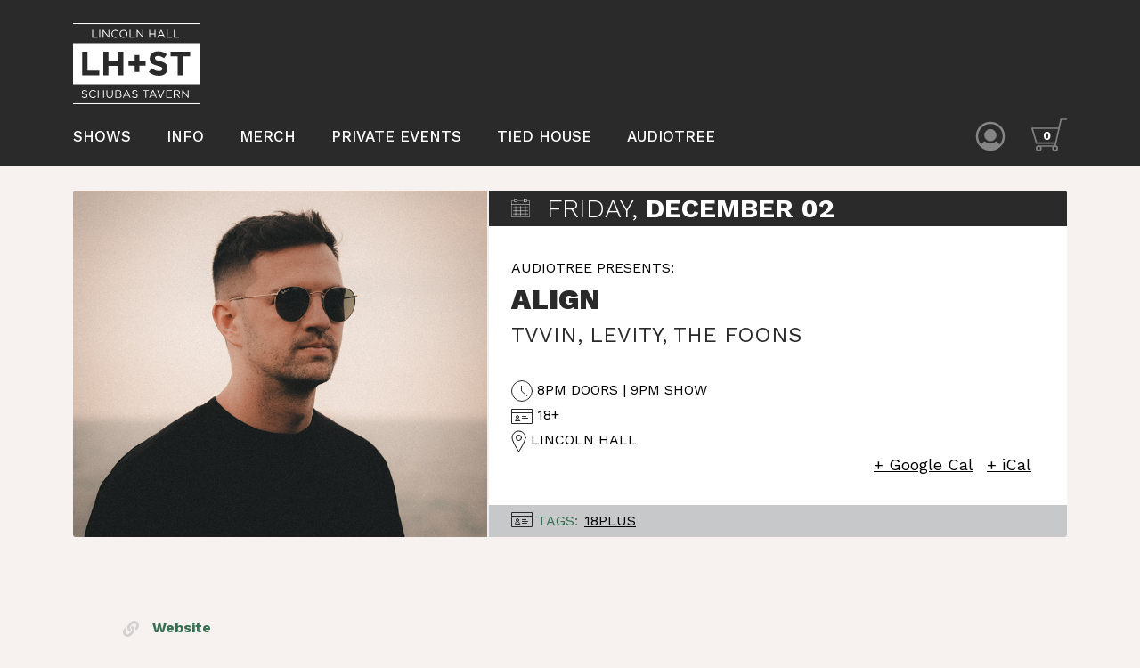

--- FILE ---
content_type: text/html; charset=UTF-8
request_url: https://lh-st.com/shows/12-02-2022-align/
body_size: 18252
content:
<!DOCTYPE html>
<html lang="en-US">
<head>
<meta charset="UTF-8" />
<meta name="viewport" content="width=device-width">
<title>12-02-2022 ALIGN - Schubas Tavern || Lincoln Hall</title>

<!-- The SEO Framework by Sybre Waaijer -->
<meta name="robots" content="max-snippet:-1,max-image-preview:large,max-video-preview:-1" />
<link rel="canonical" href="https://lh-st.com/shows/12-02-2022-align/" />
<meta property="og:type" content="article" />
<meta property="og:locale" content="en_US" />
<meta property="og:site_name" content="Schubas Tavern || Lincoln Hall" />
<meta property="og:title" content="12-02-2022 ALIGN" />
<meta property="og:url" content="https://lh-st.com/shows/12-02-2022-align/" />
<meta property="og:image" content="https://lh-st.com/wp-content/uploads/2022/08/12-02-2022-align.png" />
<meta property="og:image:width" content="800" />
<meta property="og:image:height" content="600" />
<meta property="article:published_time" content="2022-08-12T15:00:59+00:00" />
<meta property="article:modified_time" content="2022-11-30T18:33:57+00:00" />
<meta name="twitter:card" content="summary_large_image" />
<meta name="twitter:title" content="12-02-2022 ALIGN" />
<meta name="twitter:image" content="https://lh-st.com/wp-content/uploads/2022/08/12-02-2022-align.png" />
<script type="application/ld+json">{"@context":"https://schema.org","@graph":[{"@type":"WebSite","@id":"https://lh-st.com/#/schema/WebSite","url":"https://lh-st.com/","name":"Schubas Tavern || Lincoln Hall","inLanguage":"en-US","potentialAction":{"@type":"SearchAction","target":{"@type":"EntryPoint","urlTemplate":"https://lh-st.com/search/{search_term_string}/"},"query-input":"required name=search_term_string"},"publisher":{"@type":"Organization","@id":"https://lh-st.com/#/schema/Organization","name":"Schubas Tavern || Lincoln Hall","url":"https://lh-st.com/","logo":{"@type":"ImageObject","url":"https://lh-st.com/wp-content/uploads/2022/06/cropped-92D2D928-E2EE-41E6-B728-4562E1FACF95-1.jpeg","contentUrl":"https://lh-st.com/wp-content/uploads/2022/06/cropped-92D2D928-E2EE-41E6-B728-4562E1FACF95-1.jpeg","width":512,"height":512}}},{"@type":"WebPage","@id":"https://lh-st.com/shows/12-02-2022-align/","url":"https://lh-st.com/shows/12-02-2022-align/","name":"12-02-2022 ALIGN - Schubas Tavern || Lincoln Hall","inLanguage":"en-US","isPartOf":{"@id":"https://lh-st.com/#/schema/WebSite"},"breadcrumb":{"@type":"BreadcrumbList","@id":"https://lh-st.com/#/schema/BreadcrumbList","itemListElement":[{"@type":"ListItem","position":1,"item":"https://lh-st.com/","name":"Schubas Tavern || Lincoln Hall"},{"@type":"ListItem","position":2,"item":"https://lh-st.com/shows/","name":"Archives: Shows"},{"@type":"ListItem","position":3,"name":"12-02-2022 ALIGN"}]},"potentialAction":{"@type":"ReadAction","target":"https://lh-st.com/shows/12-02-2022-align/"},"datePublished":"2022-08-12T15:00:59+00:00","dateModified":"2022-11-30T18:33:57+00:00","author":{"@type":"Person","@id":"https://lh-st.com/#/schema/Person/63fda96554e66c05d0f5f76b3acee05f","name":"Connor Campbell"}}]}</script>
<!-- / The SEO Framework by Sybre Waaijer | 11.24ms meta | 0.23ms boot -->

<link rel="alternate" type="application/rss+xml" title="Schubas Tavern || Lincoln Hall &raquo; Feed" href="https://lh-st.com/feed/" />
<link rel="alternate" type="application/rss+xml" title="Schubas Tavern || Lincoln Hall &raquo; Comments Feed" href="https://lh-st.com/comments/feed/" />
<link rel="alternate" title="oEmbed (JSON)" type="application/json+oembed" href="https://lh-st.com/wp-json/oembed/1.0/embed?url=https%3A%2F%2Flh-st.com%2Fshows%2F12-02-2022-align%2F" />
<link rel="alternate" title="oEmbed (XML)" type="text/xml+oembed" href="https://lh-st.com/wp-json/oembed/1.0/embed?url=https%3A%2F%2Flh-st.com%2Fshows%2F12-02-2022-align%2F&#038;format=xml" />
<style id='wp-img-auto-sizes-contain-inline-css' type='text/css'>
img:is([sizes=auto i],[sizes^="auto," i]){contain-intrinsic-size:3000px 1500px}
/*# sourceURL=wp-img-auto-sizes-contain-inline-css */
</style>
<style id='wp-emoji-styles-inline-css' type='text/css'>

	img.wp-smiley, img.emoji {
		display: inline !important;
		border: none !important;
		box-shadow: none !important;
		height: 1em !important;
		width: 1em !important;
		margin: 0 0.07em !important;
		vertical-align: -0.1em !important;
		background: none !important;
		padding: 0 !important;
	}
/*# sourceURL=wp-emoji-styles-inline-css */
</style>
<link rel='stylesheet' id='wpda_wpdp_public-css' href='https://lh-st.com/wp-content/plugins/wp-data-access/public/../assets/css/wpda_public.css?ver=5.5.57' type='text/css' media='all' />
<link rel='stylesheet' id='blankslate-style-css' href='https://lh-st.com/wp-content/themes/tessera/style.css?ver=6.9' type='text/css' media='all' />
<script type="text/javascript" src="https://lh-st.com/wp-includes/js/jquery/jquery.min.js?ver=3.7.1" id="jquery-core-js"></script>
<script type="text/javascript" src="https://lh-st.com/wp-includes/js/jquery/jquery-migrate.min.js?ver=3.4.1" id="jquery-migrate-js"></script>
<script type="text/javascript" src="https://lh-st.com/wp-includes/js/underscore.min.js?ver=1.13.7" id="underscore-js"></script>
<script type="text/javascript" src="https://lh-st.com/wp-includes/js/backbone.min.js?ver=1.6.0" id="backbone-js"></script>
<script type="text/javascript" id="wp-api-request-js-extra">
/* <![CDATA[ */
var wpApiSettings = {"root":"https://lh-st.com/wp-json/","nonce":"b33f7be1e9","versionString":"wp/v2/"};
//# sourceURL=wp-api-request-js-extra
/* ]]> */
</script>
<script type="text/javascript" src="https://lh-st.com/wp-includes/js/api-request.min.js?ver=6.9" id="wp-api-request-js"></script>
<script type="text/javascript" src="https://lh-st.com/wp-includes/js/wp-api.min.js?ver=6.9" id="wp-api-js"></script>
<script type="text/javascript" id="wpda_rest_api-js-extra">
/* <![CDATA[ */
var wpdaApiSettings = {"path":"wpda"};
//# sourceURL=wpda_rest_api-js-extra
/* ]]> */
</script>
<script type="text/javascript" src="https://lh-st.com/wp-content/plugins/wp-data-access/public/../assets/js/wpda_rest_api.js?ver=5.5.57" id="wpda_rest_api-js"></script>
<link rel="https://api.w.org/" href="https://lh-st.com/wp-json/" /><link rel="alternate" title="JSON" type="application/json" href="https://lh-st.com/wp-json/wp/v2/shows/32666" /><link rel="EditURI" type="application/rsd+xml" title="RSD" href="https://lh-st.com/xmlrpc.php?rsd" />
<style type="text/css">.recentcomments a{display:inline !important;padding:0 !important;margin:0 !important;}</style><link rel="icon" href="https://lh-st.com/wp-content/uploads/2022/06/cropped-92D2D928-E2EE-41E6-B728-4562E1FACF95-1-32x32.jpeg" sizes="32x32" />
<link rel="icon" href="https://lh-st.com/wp-content/uploads/2022/06/cropped-92D2D928-E2EE-41E6-B728-4562E1FACF95-1-192x192.jpeg" sizes="192x192" />
<link rel="apple-touch-icon" href="https://lh-st.com/wp-content/uploads/2022/06/cropped-92D2D928-E2EE-41E6-B728-4562E1FACF95-1-180x180.jpeg" />
<meta name="msapplication-TileImage" content="https://lh-st.com/wp-content/uploads/2022/06/cropped-92D2D928-E2EE-41E6-B728-4562E1FACF95-1-270x270.jpeg" />
		<style type="text/css" id="wp-custom-css">
			 .home-ticker {
    color: white
}					</style>
		
<link rel="preconnect" href="https://fonts.googleapis.com">
<link rel="preconnect" href="https://fonts.gstatic.com" crossorigin>
<link href="https://fonts.googleapis.com/css2?family=Work+Sans:wght@100;300;400;500;600;700;900&display=swap" rel="stylesheet">

<!-- Tessera Includes -->
<!-- JQuery -->
<script type="text/javascript" src="https://cdnjs.cloudflare.com/ajax/libs/jquery/3.6.0/jquery.min.js"></script>
<!-- Popper -->
<script type="text/javascript" src="https://unpkg.com/@popperjs/core@2"></script> <!-- popper is required by tippy -->
<!-- Tippy -->
<script type="text/javascript" src="https://cdnjs.cloudflare.com/ajax/libs/tippy.js/2.5.4/tippy.all.min.js"></script>
<!-- Fuse -->
<script type="text/javascript" src="https://cdn.jsdelivr.net/npm/fuse.js/dist/fuse.js"></script>
<!-- Dateformat -->
<script type="text/javascript" src="https://cdn.jsdelivr.net/gh/phstc/jquery-dateFormat@master/dist/dateFormat.min.js"></script>
<!-- Ouical -->
<script type="text/javascript" src="https://tickets.lh-st.com/tessera/ouical.min.js?v=WNZtUbo_dUF6Dpkkve7iwDY2kGXbMQJTbjS8e4cZUGE"></script>
<!-- Bootstrap -->
<script type="text/javascript" src="https://cdn.jsdelivr.net/npm/bootstrap@5.1.3/dist/js/bootstrap.bundle.min.js" integrity="sha384-ka7Sk0Gln4gmtz2MlQnikT1wXgYsOg+OMhuP+IlRH9sENBO0LRn5q+8nbTov4+1p" crossorigin="anonymous"></script>
<link rel="stylesheet" href="https://cdn.jsdelivr.net/npm/bootstrap@5.1.3/dist/css/bootstrap.min.css" integrity="sha384-1BmE4kWBq78iYhFldvKuhfTAU6auU8tT94WrHftjDbrCEXSU1oBoqyl2QvZ6jIW3" crossorigin="anonymous">
<!-- SumoSelect   -->
<link rel="stylesheet" href="https://cdnjs.cloudflare.com/ajax/libs/jquery.sumoselect/3.0.2/sumoselect.css" crossorigin="anonymous" />
<script type="text/javascript" src="https://cdnjs.cloudflare.com/ajax/libs/jquery.sumoselect/3.0.2/jquery.sumoselect.min.js" crossorigin="anonymous" referrerpolicy="no-referrer"></script>
<!-- Bootstrap icons -->
<link rel="stylesheet" href="https://cdn.jsdelivr.net/npm/bootstrap-icons@1.6.1/font/bootstrap-icons.css">
<!-- Tessera SDK -->
<script type="text/javascript" src="https://tickets.lh-st.com/tessera/tessera-sdk.js?v=_kJu2O8aUq3pf__7Q_Qij16BrRb2YNoZpD1_mjpXQOY"></script>
<!-- Tessera UI -->
<link rel="stylesheet" href="https://tickets.lh-st.com/tessera/tessera-ui.css?v=-4L0ymy0Wqr9YAMVlwO_E72XZZtHT4Sf78P5rAjz8Yw" />
<script type="text/javascript" src="https://tickets.lh-st.com/tessera/tessera-ui.js?v=jXq6d-zLkRSTu6xjCeNA_LtgCpuh5gUalsTnElspfWY"></script>
<!-- End Tessera Includes -->
    
<!-- Theme CSS -->
<link rel='stylesheet' href='https://lh-st.com/wp-content/themes/tessera/css/swiper.min.css' type='text/css'/>
<link rel='stylesheet' href='https://lh-st.com/wp-content/themes/tessera/css/custom.css' type='text/css'/>

<!-- Custom JS -->
<script type="text/javascript" src="https://lh-st.com/wp-content/themes/tessera/js/merch.js"></script>  
<script type="text/javascript" src="https://lh-st.com/wp-content/themes/tessera/js/marquee.min.js"></script>  
<script type='text/javascript' src='https://lh-st.com/wp-content/themes/tessera/js/swiper.min.js'></script>
<script type='text/javascript' src='https://lh-st.com/wp-content/themes/tessera/js/custom.js'></script>

	<!-- Global site tag (gtag.js) - Google Analytics -->
	<script async src="https://www.googletagmanager.com/gtag/js?id=UA-3624119-1"></script>
	<script>
	  window.dataLayer = window.dataLayer || [];
	  function gtag(){dataLayer.push(arguments);}
	  gtag('js', new Date());

	  gtag('config', 'UA-3624119-1');
	</script>
  <!-- Facebook Pixel Code -->
  <script>
  !function(f,b,e,v,n,t,s)
  {if(f.fbq)return;n=f.fbq=function(){n.callMethod?
  n.callMethod.apply(n,arguments):n.queue.push(arguments)};
  if(!f._fbq)f._fbq=n;n.push=n;n.loaded=!0;n.version='2.0';
  n.queue=[];t=b.createElement(e);t.async=!0;
  t.src=v;s=b.getElementsByTagName(e)[0];
  s.parentNode.insertBefore(t,s)}(window,document,'script',
  'https://connect.facebook.net/en_US/fbevents.js');
  fbq('init', '971363360608632'); 
  fbq('track', 'PageView');
  </script>
  <noscript>
  <img height="1" width="1" 
  src="https://www.facebook.com/tr?id=971363360608632&ev=PageView&noscript=1"/>
  </noscript>
  <!-- End Facebook Pixel Code -->
	
</head>

<body class="wp-singular shows-template-default single single-shows postid-32666 wp-theme-tessera">

<!-- Header -->
<header id="sticky-header">
    <div class="container">  
        <nav class="navbar navbar-expand-md navbar-dark">
            <div class="row">
                <div class="col-12 d-flex justify-content-between align-items-center">
                    <a class="navbar-brand mr-auto dt-logo tessera-logo" href="/">
                        <svg class="logo-img" version="1.1" id="Layer_1" xmlns="http://www.w3.org/2000/svg" xmlns:xlink="http://www.w3.org/1999/xlink" x="0px" y="0px" viewBox="0 0 343.88 220.35" style="enable-background:new 0 0 343.88 220.35;" xml:space="preserve" width="343.88" height="220.35"><style type="text/css">.st-lh-st-logo{fill:#fff;}</style><g><path class="st-lh-st-logo" d="M0,54.35V166.1h343.88V54.35H0z M71.46,141.92H25.1V77.41h14.19v51.61h32.16V141.92z M136.6,141.92h-14.19v-25.9H96.24v25.9H82.05V77.41h14.19v25.53h26.17V77.41h14.19V141.92z M197.38,115.84H180.7v16.59h-13.09v-16.59h-16.68v-12.72h16.68V86.53h13.09v16.59h16.68V115.84z M256.92,122.84c0,12.81-9.77,20-23.68,20c-9.77,0-19.63-3.41-27.37-10.32l8.39-10.05c5.81,4.79,11.89,7.83,19.26,7.83c5.81,0,9.31-2.3,9.31-6.08v-0.18c0-3.59-2.21-5.44-12.99-8.2c-12.99-3.32-21.38-6.91-21.38-19.72v-0.18c0-11.7,9.4-19.44,22.58-19.44c9.4,0,17.42,2.95,23.96,8.2l-7.37,10.69c-5.71-3.96-11.34-6.36-16.77-6.36c-5.44,0-8.29,2.49-8.29,5.62v0.18c0,4.24,2.76,5.62,13.91,8.48c13.09,3.41,20.46,8.11,20.46,19.35V122.84z M318.58,90.49h-19.63v51.42h-14.19V90.49h-19.63V77.41h53.45V90.49z"></path><g><path class="st-lh-st-logo" d="M52.27,18.43h2.37v18.85h11.85v2.2H52.27V18.43z"></path><path class="st-lh-st-logo" d="M71.42,18.43h2.38v21.05h-2.38V18.43z"></path><path class="st-lh-st-logo" d="M80.73,18.43h2.22L96.22,35.3V18.43h2.32v21.05h-1.89L83.05,22.22v17.26h-2.32V18.43z"></path><path class="st-lh-st-logo" d="M104.34,29.02v-0.06c0-5.95,4.45-10.88,10.64-10.88c3.82,0,6.1,1.35,8.21,3.34l-1.62,1.74c-1.77-1.68-3.76-2.89-6.62-2.89c-4.66,0-8.15,3.79-8.15,8.63v0.06c0,4.87,3.52,8.69,8.15,8.69c2.89,0,4.78-1.11,6.8-3.04l1.56,1.53c-2.2,2.23-4.6,3.7-8.42,3.7C108.82,39.84,104.34,35.06,104.34,29.02z"></path><path class="st-lh-st-logo" d="M126.64,29.02v-0.06c0-5.8,4.36-10.88,10.76-10.88s10.7,5.02,10.7,10.82v0.06c0,5.8-4.36,10.89-10.77,10.89C130.94,39.84,126.64,34.82,126.64,29.02z M145.65,29.02v-0.06c0-4.78-3.49-8.69-8.3-8.69c-4.81,0-8.24,3.85-8.24,8.63v0.06c0,4.78,3.49,8.69,8.3,8.69S145.65,33.8,145.65,29.02z"></path><path class="st-lh-st-logo" d="M153.94,18.43h2.37v18.85h11.85v2.2h-14.22V18.43z"></path><path class="st-lh-st-logo" d="M172.99,18.43h2.22l13.26,16.87V18.43h2.32v21.05h-1.89L175.3,22.22v17.26h-2.31V18.43z"></path><path class="st-lh-st-logo" d="M207.26,18.43h2.38v9.35h12.15v-9.35h2.38v21.05h-2.38v-9.47h-12.15v9.47h-2.38V18.43z"></path><path class="st-lh-st-logo" d="M238.46,18.28h2.23l9.59,21.2h-2.56l-2.47-5.56H233.8l-2.5,5.56h-2.44L238.46,18.28z M244.32,31.75l-4.78-10.7l-4.81,10.7H244.32z"></path><path class="st-lh-st-logo" d="M255,18.43h2.37v18.85h11.85v2.2H255V18.43z"></path><path class="st-lh-st-logo" d="M274.04,18.43h2.38v18.85h11.85v2.2h-14.22V18.43z"></path></g><g><path class="st-lh-st-logo" d="M23.3,200.01l1.47-1.74c2.2,1.98,4.3,2.98,7.22,2.98c2.83,0,4.69-1.5,4.69-3.58v-0.06c0-1.96-1.05-3.07-5.47-4c-4.84-1.05-7.07-2.62-7.07-6.07v-0.06c0-3.31,2.92-5.74,6.92-5.74c3.07,0,5.26,0.87,7.4,2.59l-1.38,1.83c-1.95-1.59-3.91-2.29-6.07-2.29c-2.74,0-4.48,1.5-4.48,3.4v0.06c0,1.98,1.08,3.1,5.71,4.09c4.69,1.02,6.86,2.74,6.86,5.95v0.06c0,3.61-3.01,5.95-7.19,5.95C28.56,203.37,25.83,202.26,23.3,200.01z"></path><path class="st-lh-st-logo" d="M43.43,192.61v-0.06c0-5.95,4.45-10.89,10.64-10.89c3.82,0,6.1,1.35,8.21,3.34l-1.62,1.74c-1.77-1.68-3.76-2.89-6.62-2.89c-4.66,0-8.15,3.79-8.15,8.63v0.06c0,4.87,3.52,8.69,8.15,8.69c2.89,0,4.78-1.11,6.8-3.04l1.56,1.53c-2.2,2.23-4.6,3.7-8.42,3.7C47.91,203.43,43.43,198.65,43.43,192.61z"></path><path class="st-lh-st-logo" d="M67.29,182.03h2.37v9.35h12.15v-9.35h2.38v21.05h-2.38v-9.47H69.66v9.47h-2.37V182.03z"></path><path class="st-lh-st-logo" d="M90.83,194.26v-12.24h2.37v12.09c0,4.54,2.44,7.1,6.43,7.1c3.88,0,6.34-2.35,6.34-6.95v-12.24h2.38v12.06c0,6.13-3.52,9.32-8.78,9.32C94.38,203.4,90.83,200.22,90.83,194.26z"></path><path class="st-lh-st-logo" d="M115,182.03h8.96c2.41,0,4.3,0.69,5.5,1.86c0.87,0.9,1.35,2.01,1.35,3.37v0.06c0,2.74-1.68,4.15-3.34,4.87c2.5,0.75,4.51,2.19,4.51,5.08v0.06c0,3.61-3.04,5.74-7.64,5.74H115V182.03z M128.41,187.59c0-2.07-1.65-3.43-4.66-3.43h-6.4v7.25h6.22c2.86,0,4.84-1.29,4.84-3.76V187.59z M123.99,193.51h-6.65v7.43h7.07c3.19,0,5.17-1.41,5.17-3.76v-0.06C129.59,194.83,127.66,193.51,123.99,193.51z"></path><path class="st-lh-st-logo" d="M144.78,181.87h2.23l9.59,21.2h-2.56l-2.47-5.56h-11.46l-2.5,5.56h-2.44L144.78,181.87z M150.65,195.35l-4.78-10.7l-4.81,10.7H150.65z"></path><path class="st-lh-st-logo" d="M160.05,200.01l1.47-1.74c2.2,1.98,4.3,2.98,7.22,2.98c2.83,0,4.69-1.5,4.69-3.58v-0.06c0-1.96-1.05-3.07-5.47-4c-4.84-1.05-7.07-2.62-7.07-6.07v-0.06c0-3.31,2.92-5.74,6.92-5.74c3.07,0,5.26,0.87,7.4,2.59l-1.38,1.83c-1.95-1.59-3.91-2.29-6.07-2.29c-2.74,0-4.48,1.5-4.48,3.4v0.06c0,1.98,1.08,3.1,5.71,4.09c4.69,1.02,6.86,2.74,6.86,5.95v0.06c0,3.61-3.01,5.95-7.19,5.95C165.31,203.37,162.57,202.26,160.05,200.01z"></path><path class="st-lh-st-logo" d="M196.76,184.22h-7.07v-2.19h16.54v2.19h-7.07v18.85h-2.4V184.22z"></path><path class="st-lh-st-logo" d="M216.16,181.87h2.23l9.59,21.2h-2.56l-2.47-5.56H211.5l-2.5,5.56h-2.44L216.16,181.87z M222.02,195.35l-4.78-10.7l-4.81,10.7H222.02z"></path><path class="st-lh-st-logo" d="M228.46,182.03h2.65l7.49,18.13l7.52-18.13h2.56l-9.05,21.2h-2.1L228.46,182.03z"></path><path class="st-lh-st-logo" d="M253.39,182.03h15.21v2.17h-12.84v7.19h11.49v2.17h-11.49v7.37h12.99v2.17h-15.36V182.03z"></path><path class="st-lh-st-logo" d="M273.95,182.03H283c2.59,0,4.66,0.78,5.98,2.11c1.02,1.02,1.62,2.5,1.62,4.15v0.06c0,3.49-2.4,5.53-5.71,6.13l6.46,8.6h-2.92l-6.1-8.18h-6.01v8.18h-2.37V182.03z M282.79,192.76c3.16,0,5.41-1.62,5.41-4.33v-0.06c0-2.59-1.98-4.15-5.38-4.15h-6.5v8.54H282.79z"></path><path class="st-lh-st-logo" d="M296.49,182.03h2.22l13.26,16.87v-16.87h2.32v21.05h-1.89l-13.59-17.26v17.26h-2.31V182.03z"></path></g><g><rect class="st-lh-st-logo" width="343.88" height="2.5"></rect></g><g><rect y="217.84" class="st-lh-st-logo" width="343.88" height="2.5"></rect></g></g></svg>
                    </a>
					<!-- Cart and Account Icons Mobile -->
                        <div class="cart-acct ms-auto me-4 mt-0 pb-2 nav-mobile" style="display: content">
                            <ul class="navbar-nav account-cart-nav">
                                <li class="nav-item h-100" style="margin-right:10px;"><span class="tessera-account-icon d-sm-block"></span></li>
                                <li class="nav-item h-100" style="margin-right:0;"><span class="tessera-cart-icon d-sm-block"></span></li>
                            </ul>
                        </div>
                    <button class="navbar-toggler float-right" type="button" data-bs-toggle="collapse" data-bs-target="#navbarSupportedContent" aria-controls="navbarSupportedContent" aria-expanded="false" aria-label="Toggle navigation">
                        <span class="navbar-toggler-icon"></span>
                    </button>
                </div>
            </div>
            <div class="row nav-row">
                <div class="col-12 d-flex align-items-center">
                    <div class="collapse navbar-collapse" id="navbarSupportedContent">
                        <div class="page-menu ms-0 ps-0 justify-content-center justify-content-sm-start">
                            <div class="menu-header-container"><ul id="menu-header" class="menu"><li id="menu-item-30984" class="menu-item menu-item-type-post_type menu-item-object-page menu-item-home menu-item-30984"><a href="https://lh-st.com/">Shows</a></li>
<li id="menu-item-30985" class="menu-item menu-item-type-post_type menu-item-object-page menu-item-30985"><a href="https://lh-st.com/info/">Info</a></li>
<li id="menu-item-30986" class="menu-item menu-item-type-post_type menu-item-object-page menu-item-30986"><a href="https://lh-st.com/merch/">Merch</a></li>
<li id="menu-item-30987" class="menu-item menu-item-type-custom menu-item-object-custom menu-item-30987"><a href="https://www.tiedhousechicago.com/private-events">Private Events</a></li>
<li id="menu-item-30988" class="menu-item menu-item-type-custom menu-item-object-custom menu-item-30988"><a href="https://www.schubastiedhouse.com/tied-house">Tied House</a></li>
<li id="menu-item-30989" class="menu-item menu-item-type-custom menu-item-object-custom menu-item-30989"><a href="https://audiotree.tv/">Audiotree</a></li>
</ul></div>                        </div> 

                        <!-- Cart and Account Icons Desktop -->
                        <div class="cart-acct ms-auto mt-0 pb-2 nav-desktop" style="display: content">
                            <ul class="navbar-nav account-cart-nav">
                                <li class="nav-item h-100" style="margin-right:10px;"><span class="tessera-account-icon d-sm-block"></span></li>
                                <li class="nav-item h-100" style="margin-right:0;"><span class="tessera-cart-icon d-sm-block"></span></li>
                            </ul>
                        </div>
                    </div>
                </div>
            </div>
	    </nav>	 
    </div>
</header>
<script>
var thisShow = {
  eventID: '32666',
  eventTitle: '12-02-2022 ALIGN',
  dateandTime: '12/02/2022 9:00 pm',
  doorTime: '8:00 pm',
  showImageURL: 'https://lh-st.com/wp-content/uploads/2022/08/12-02-2022-align.png',
  eventVenueName: 'Lincoln Hall',
  eventGenre: '',
  externalLink: ''
};
</script>


<!-- Event Location -->

<!-- Event Container -->
<div class="event-location py-1">
  <div class="container mb-0 ps-0 pe-0">

    
    <!-- Event Card -->
    <div class="tessera-event-location card">
      <div class="card-body">
 	      <div class="row tessera-card-container">

          <!-- Event Image -->
          <div class="col-md-5 image-container">
            <div class="tessera-image" style="background-image:url('https://lh-st.com/wp-content/uploads/2022/08/12-02-2022-align.png');">
		                                    </div>
          </div>

          <!-- Event Info -->
          <div class="col-md-7 show-info-container">
            <div class="tessera-show-info">
		          <div class="date">
                <svg class="calendar-icon" version="1.1" id="Outline_Icons" xmlns="http://www.w3.org/2000/svg" xmlns:xlink="http://www.w3.org/1999/xlink" x="0px" y="0px" viewBox="0 0 21.38 21.38" style="enable-background:new 0 0 21.38 21.38;" xml:space="preserve" width="21.38" height="21.38"><style type="text/css">.st-calendar-icon{fill:none;stroke:#fff;stroke-width:0.5;stroke-miterlimit:10;}</style><g><g><polyline class="st-calendar-icon" points="3.88,2.07 0.25,2.07 0.25,21.13 21.13,21.13 21.13,2.07 17.5,2.07 "></polyline><rect x="3.88" y="0.25" class="st-calendar-icon" width="2.72" height="3.63"></rect><rect x="14.78" y="0.25" class="st-calendar-icon" width="2.72" height="3.63"></rect><line class="st-calendar-icon" x1="6.6" y1="2.07" x2="14.78" y2="2.07"></line><line class="st-calendar-icon" x1="0.25" y1="6.6" x2="21.13" y2="6.6"></line></g><line class="st-calendar-icon" x1="5.15" y1="8.42" x2="5.15" y2="19.31"></line><line class="st-calendar-icon" x1="10.69" y1="8.42" x2="10.69" y2="19.31"></line><line class="st-calendar-icon" x1="16.23" y1="8.42" x2="16.23" y2="19.31"></line><g><line class="st-calendar-icon" x1="2.07" y1="10.24" x2="19.31" y2="10.24"></line><line class="st-calendar-icon" x1="2.07" y1="13.87" x2="19.31" y2="13.87"></line><line class="st-calendar-icon" x1="2.07" y1="17.5" x2="19.31" y2="17.5"></line></g></g></svg>            
                <span class="day">Friday,</span>
                <strong class="month">December 02</strong>
              </div>  
			        <h2 class="card-title tessera-title d-none">12-02-2022 ALIGN</h2>

              <!-- Main Content -->
              <div class="mainContent">
                <!-- Headliners -->
                <div class="event-header">Audiotree Presents:</div>
                <div class="tessera-artists">
                                                                                            <h2><a href="https://soundcloud.com/align_music" target="_blank">Align</a><span class="d-none">, </span></h2>
                                                                        
                  
                  <!-- Additional Artists -->
                                                      <div class="additional-artists">
                                                              <span><a href="https://soundcloud.com/tvvin" target="_blank">Tvvin</a><span class="">, </span></span>
                                                                                  <span><a href="https://soundcloud.com/levity_music" target="_blank">Levity</a><span class="">, </span></span>
                                                                                  <span><a href="https://open.spotify.com/artist/42hjizvR2s0B8i7FnFUVbD?autoplay=true" target="_blank">The Foons</a><span class="d-none">, </span></span>
                                                                              </div>
                                  </div>

                <!-- Card Info -->
                <div class="cardinfo">
                  <!-- Doors and Show Time -->
                  <div class="time-item text-doors">
                    <svg class="time-icon" version="1.1" id="Outline_Icons" xmlns="http://www.w3.org/2000/svg" xmlns:xlink="http://www.w3.org/1999/xlink" x="0px" y="0px" viewBox="0 0 24 24" style="enable-background:new 0 0 24 24;" xml:space="preserve" width="24" height="24"><style type="text/css">.st-time-icon{fill:none;stroke:#2A2A2A;stroke-linecap:round;stroke-linejoin:round;stroke-miterlimit:10;}</style><g><circle class="st-time-icon" cx="12" cy="12" r="11.5"></circle><polyline class="st-time-icon" points="11.5,6.5 11.5,12 17.5,17.5 "></polyline></g></svg>
                    <span>8PM Doors | 9PM Show</span>
                  </div>
                  <div class="ages">
                    <svg class="age-icon" version="1.1" id="Outline_Icons" xmlns="http://www.w3.org/2000/svg" xmlns:xlink="http://www.w3.org/1999/xlink" x="0px" y="0px" viewBox="0 0 24 17" style="enable-background:new 0 0 24 17;" xml:space="preserve" width="24" height="17"><style type="text/css">.st-age-icon{fill:none;stroke:#2A2A2A;stroke-linecap:round;stroke-linejoin:round;stroke-miterlimit:10;}</style><polyline class="st-age-icon" points="7.5,0.5 23.5,0.5 23.5,16.5 0.5,16.5 0.5,0.5 7.5,0.5 "></polyline><line class="st-age-icon" x1="0.5" y1="4.5" x2="23.5" y2="4.5"></line><line class="st-age-icon" x1="12.5" y1="8.5" x2="16.5" y2="8.5"></line><line class="st-age-icon" x1="12.5" y1="10.5" x2="18.5" y2="10.5"></line><line class="st-age-icon" x1="12.5" y1="12.5" x2="17.5" y2="12.5"></line><circle class="st-age-icon" cx="7" cy="9" r="1.5"></circle><path class="st-age-icon" d="M9.5,13.5h-5c0-1.66,1.12-3,2.5-3S9.5,11.84,9.5,13.5z"></path></svg>
                    <span>18+</span>
                  </div>
                  <!-- Venue -->
                  <div class="time-item geo-venue">
                    <svg class="location-icon" version="1.1" id="Outline_Icons" xmlns="http://www.w3.org/2000/svg" xmlns:xlink="http://www.w3.org/1999/xlink" x="0px" y="0px" viewBox="0 0 17 25" style="enable-background:new 0 0 17 25;" xml:space="preserve" width="17" height="25"><style type="text/css">.st-location-icon{fill:none;stroke:#000000;stroke-width:1;stroke-linecap:round;stroke-linejoin:round;stroke-miterlimit:10;}</style><g><path class="st-location-icon" d="M16,8.5C16,12.64,8.5,24,8.5,24S1,12.64,1,8.5C1,4.36,4.36,1,8.5,1C12.64,1,16,4.36,16,8.5z"></path><circle class="st-location-icon" cx="8.5" cy="8.5" r="3"></circle></g></svg>
                    <span>Lincoln Hall</span>
                  </div>

                  <!-- Livestream link -->
                  
                  <!-- Calendar Row -->
                  <div class="calendar-row">
                    <!-- rsvp calendar -->
                    <div class="rsvp-calendar">
                                            <div class="addToCalendar"></div>
                    </div>

                    <!-- Calendar Links -->
                    <div class="time-item calendar-links"></div> 

                    <script>
                      var cal = addToCalendar({
                        title: thisShow.eventTitle,
                        start: new Date('12/02/2022 9:00 pm'),//new Date('June 15, 2013 19:00'),
                        duration: 120, // minutes
                        address: 'Lincoln Hall'
                      });

                      var googleCal = cal.querySelector('.icon-google');
                      googleCal.innerText = '+ Google Cal';

                      var iCal = cal.querySelector('.icon-ical');
                      iCal.innerText = '+ iCal';

                      document.querySelector('.calendar-links').appendChild(googleCal);
                      document.querySelector('.calendar-links').appendChild(iCal);
                    </script>
                  </div>
                  

                  <!-- External Tickets Link -->
                  
                </div>
              </div>

              <!-- Lags List -->
              <div class="tagsList">
                                  <svg class="age-icon" version="1.1" id="Outline_Icons" xmlns="http://www.w3.org/2000/svg" xmlns:xlink="http://www.w3.org/1999/xlink" x="0px" y="0px" viewBox="0 0 24 17" style="enable-background:new 0 0 24 17;" xml:space="preserve" width="24" height="17"><style type="text/css">.st-age-icon{fill:none;stroke:#2A2A2A;stroke-linecap:round;stroke-linejoin:round;stroke-miterlimit:10;}</style><polyline class="st-age-icon" points="7.5,0.5 23.5,0.5 23.5,16.5 0.5,16.5 0.5,0.5 7.5,0.5 "/><line class="st-age-icon" x1="0.5" y1="4.5" x2="23.5" y2="4.5"/><line class="st-age-icon" x1="12.5" y1="8.5" x2="16.5" y2="8.5"/><line class="st-age-icon" x1="12.5" y1="10.5" x2="18.5" y2="10.5"/><line class="st-age-icon" x1="12.5" y1="12.5" x2="17.5" y2="12.5"/><circle class="st-age-icon" cx="7" cy="9" r="1.5"/><path class="st-age-icon" d="M9.5,13.5h-5c0-1.66,1.12-3,2.5-3S9.5,11.84,9.5,13.5z"/></svg>
                  <span class="tagsLabel">TAGS: </span>
                  <ul>
                                      <a href="/?tags=18plus">18Plus</a>
                                    </ul>
                               </div>

            </div>
          </div>
        </div>
      </div>
    </div>
  </div>
</div>


<!-- Event Tickets -->
<div class="container my-4 tessera-ticketing">
  <div class="card rounded-0 px-0">
    <div class="card-body mx-0 px-0">

      <div class="table tessera-show-tickets" id="tessera-ticket-types"></div>


      <!-- Checkout Buttons -->
      <div class="row tessera-purchase-container tessera-checkout-code-container mt-4">
        <div class="col-xs col-sm-8 mb-2">
          <div class="row">
            <div class="col-6 col-md-6 mb-2">
              <input id="purchase-code-input" class="form-control mr-2 form-tix-buy">
            </div>
            <div class="col-6 mb-2 d-flex justify-content-end justify-content-md-start">
              <a class="btn btn-round tessera-code-button apply-code d-flex justify-content-center align-items-center form-tix-buy">Apply Code</a>
            </div>
          </div>
        </div>
        <div class="col-xs col-sm-4">
          <div class="tessera-add-to-cart-container d-flex justify-content-end">
            <a class="btn btn-success tessera-add-to-cart btn-round form-tix-buy">Add To Cart</a>
          </div>
        </div>
        <div id="tessera-error-code" style="display:none;"></div> 
      </div> 
    </div>
  </div>
</div>


<!-------- THE REST IS JUST DESCRIPTION AND ADDITIONAL WORDPRESS ADDITIVES ----------->

<!-- About The Event -->

<div class="container my-5 about-show">
  <div class="card">

    <div class="card-body">
                  <div class="about-links">
                        <h6 class="mb-3">
          <a href="https://soundcloud.com/align_music" target="_blank"><?xml version="1.0" encoding="UTF-8"?>
            <svg width="18px" height="18px" viewBox="0 0 22 22" version="1.1" xmlns="http://www.w3.org/2000/svg" xmlns:xlink="http://www.w3.org/1999/xlink">
              <defs>
                <filter id="filter-1">
                  <feColorMatrix in="SourceGraphic" type="matrix" values="0 0 0 0 0.639216 0 0 0 0 0.639216 0 0 0 0 0.639216 0 0 0 1.000000 0"></feColorMatrix>
                </filter>
              </defs>
              <g id="Show-Listing" stroke="none" stroke-width="1" fill-rule="evenodd">
                <g id="link" transform="translate(-529.000000, -1374.000000)" filter="url(#filter-1)">
                  <g transform="translate(529.000000, 1374.000000)">
                    <path d="M14.0341094,7.96601953 C16.6013633,10.5359375 16.5661289,14.656168 14.0495781,17.1866836 C14.0448516,17.1918398 14.0392656,17.1974258 14.0341094,17.202582 L11.1466094,20.090082 C8.59985156,22.6368398 4.45641797,22.6364961 1.91004688,20.090082 C-0.636710937,17.5437539 -0.636710937,13.3998477 1.91004688,10.8535195 L3.50444531,9.25912109 C3.92725781,8.83630859 4.65540625,9.11732422 4.67723438,9.71484766 C4.70507813,10.4763398 4.84163281,11.2413984 5.09360156,11.9802031 C5.1789375,12.2303672 5.11796484,12.5070859 4.93105078,12.694 L4.36871875,13.256332 C3.16447656,14.4605742 3.12670703,16.4214102 4.31908984,17.6374258 C5.52324609,18.8654297 7.50247266,18.8727344 8.71586719,17.6593398 L11.6033672,14.7722695 C12.8146992,13.5609375 12.8096289,11.6030234 11.6033672,10.3967617 C11.4443398,10.2380352 11.2841523,10.1147148 11.1590273,10.0285625 C10.9795382,9.90530736 10.868861,9.70447292 10.8605234,9.48689844 C10.8435078,9.03284766 11.0043828,8.56496094 11.3631719,8.20617187 L12.2678359,7.30146484 C12.5050664,7.06423437 12.8772188,7.03510156 13.1523047,7.22708594 C13.4673381,7.44706425 13.7624102,7.69432843 14.0341094,7.96601953 Z M20.0899102,1.90991797 C17.5435391,-0.636496094 13.4001055,-0.636839844 10.8533477,1.90991797 L7.96584766,4.79741797 C7.96069141,4.80257422 7.95510547,4.80816016 7.95037891,4.81331641 C5.43387109,7.34383203 5.39859375,11.4640625 7.96584766,14.0339805 C8.23753078,14.3056593 8.53258885,14.5529093 8.84760937,14.7728711 C9.12269531,14.9648555 9.49489062,14.9356797 9.73207812,14.6984922 L10.6367422,13.7937852 C10.9955312,13.4349961 11.1564062,12.9671094 11.1393906,12.5130586 C11.131053,12.2954841 11.0203758,12.0946497 10.8408867,11.9713945 C10.7157617,11.8852422 10.5555742,11.7619219 10.3965469,11.6031953 C9.19028516,10.3969336 9.18521484,8.43901953 10.3965469,7.2276875 L13.2840469,4.34061719 C14.4974414,3.12722266 16.476625,3.13452734 17.6808242,4.36253125 C18.873207,5.57854688 18.8354805,7.53938281 17.6311953,8.743625 L17.0688633,9.30595703 C16.8819492,9.49287109 16.8209766,9.76958984 16.9063125,10.0197539 C17.1582812,10.7585586 17.2948359,11.5236172 17.3226797,12.2851094 C17.3445508,12.8826328 18.0726563,13.1636484 18.4954687,12.7408359 L20.0898672,11.1464375 C22.636668,8.60015234 22.636668,4.45624609 20.0899102,1.90991797 L20.0899102,1.90991797 Z" id="Shape"  fill-rule="nonzero"></path>
                  </g>
                </g>
              </g>
            </svg> Website
          </a>  
                              </div>

                         


      <!-- Video -->
      
        <div class="row row-cols-1 row-cols-md-1 g-4 show-description">
            <div class="col">
              <div class="show-description">
                  <p><strong>ALIGN</strong><br />
<iframe src="https://open.spotify.com/embed/artist/4Yn4eqGITgZVZnOuRQNE2I" width="100%" height="380" frameborder="0"></iframe></p>
<p><strong>TVVIN</strong><br />
<iframe src="https://open.spotify.com/embed/artist/22vWZdKEKpk9p0LR8JlBzO" width="100%" height="380" frameborder="0"></iframe></p>
<p><strong>LEVITY</strong><br />
<iframe src="https://open.spotify.com/embed/artist/1PbO7aQiVeKbGp8GYWDL9C" width="100%" height="380" frameborder="0"></iframe></p>
              </div>
            </div>
            <div class="col">
                            </div>

    <!-- End Card Body -->
    </div>

  <!-- End Card -->
  </div>

<!-- End About Show -->
</div>


<!-- Show Location -->

<div class="container my-5 location-card showLocationContainer">
  <div class="card">
    <h3 class="card-header showLocationTitle d-flex justify-content-center">This show is at&nbsp;<b>Lincoln Hall</b></h3>
    <div class="card-body p-5">
      <div class="row">
                <div class="address col-md-5 order-sm-first order-last">
                  <div class="mb-4 mb-md-0">
            <div class="buildingImage py-3 d-flex justify-content-center">
                            <img src="https://lh-st.com/wp-content/uploads/2019/01/lh-bldg.svg" class="svg bldg-icon img-fluid" alt="Building Image">
                          </div>
          </div>

          <!-- Event Location Address -->
          <div class="location-address">
            <h5 class="pt-3">Lincoln Hall</h5>
            <p class="mt-3">
              2424 N Lincoln Ave<br>
              Chicago, IL 60614<br>
              (773) 525-2501            </p>
          </div>

        </div>
                <div class="col-md-7">
          <div class="map" style="width: 100%; height: 100%; overflow: hidden;">
            <a href="https://www.google.com/maps/?q=Lincoln Hall 2424 N Lincoln Ave, Chicago, IL 60614" target="_blank">
              <img style="width: 100%; height: 100%;" class="object-fit-cover" src="https://lh-st.com/wp-content/uploads/2019/01/lincoln-hall-map.png">
            </a>
          </div>
        </div>
              </div>
    </div>
  </div>
</div>


<!-- You May Also Like -->
	

<script>
if($('.may-like').find('.tessera-show-card').length == 0){
  $('.may-like').addClass('d-none');
}
</script>

<!-- Tessera Init -->
<script>
  //window.onload = function() { 
  jQuery(document).ready(function ($) {
    var file = `{ 
      "TesseraUrl": "https://tickets.lh-st.com/", 
      "ApiUrl": "https://tickets.lh-st.com/api/v1", 
      "FrontendUrl": "https://lh-st.com/", 
      "CartSettings": { 
        "ModalCartSettings": {
          "DateFormat": "E, MMM dd",
          "MinusDivHtml": "<button>-</button>",
          "PlusDivHtml": "<button>+</button>",
          "ShowTerms": true,
          "TermsHtml": "${termsHtml.replace(/(\r\n|\n|\r)/gm, "")}",
          "TermsOfServiceLabelText": "I have read & agree to the <a href='javascript:void(0);' id='terms-link' onclick='openTermsModal()'>Terms of Purchase</a>"
        } 
      }, 
      "TesseraUISettings": {
        "AccountIconSettings": {
          "UseAccountIcon": true,
          "AccountUrl": "https://tickets.lh-st.com/",
 		      "AccountIconSelector": ".tessera-account-icon"
        },
        "CartIconSettings": {
          "UseCartIcon": true,
		      "CartIconSelector": ".tessera-cart-icon"
        }
      },
      "ProductCardSettings": {
                  "SoldOutSelectorActions": [ 
          {"selector": ".tessera-image", 
            "action": "appendHTML", 
            "change": "<div class='show-banner-tag'>Sold Out</div>" 
          },{
           "selector": ".buy-now", 
           "action": "addClass", 
           "change": "d-none" 
          },{
           "selector": ".tessera-add-to-cart-container", 
           "action": "addClass", 
           "change": "d-none" 
          }],
          "LastCallSelectorActions": [ 
          {"selector": ".tessera-image", 
            "action": "appendHTML", 
            "change": "<div class='show-banner-tag last-call'>Last Call</div>" 
          }]
              },
      "ShowCardSettings": {
        "BuyNowButtonMultipleShowsText": "TICKETS",
        "DayOfTicketsAtDoor": true
      }, 
      "FuzzySearchSettings": {
        "UseParentForFiltering": true,
		"OnPageFiltering": true,
		"SplitHeadlinerString": true
      }, 
      "EventDetailSettings": {
        "TicketTableSelector": "#tessera-ticket-types",
        "TicketListClass": "table tessera-show-tickets",
        "TicketListId": "tessera-ticket-types",
        "UseEmbeddedCodeAndAddButtons": false,
		"DoorPriceFormat": "($# DAY OF SHOW)",
		"DisplayServiceFee": true
      }, 
      "MerchCardSettings": {
        "MerchIdAttributeName": "data-merch-id",
        "ImageContainerSelector": ".imageContainer",
        "PriceSelector": ".price"
      }, 
      "MerchDetailSettings": {
        "MerchTableSelector": "#merch-types",
        "QuantityControlContainerSelector": "#quantity-control-container",
        "ShowInfoContentSelector": ".buy-tickets",
        "NoMerchMessageSelector": "#no-merch-available"
      }, 
      "ProfileSettings": {}
    }`;
    var callback = function() {
      placeUIButtons();
	  initModalCart();
       
            tesseraUIOverlayEventDetails(thisShow.eventID);
          
      this.loadingFinished = true;
    };
    tesseraInit(file, callback, debug = true);
  });

  var termsHtml = `
      <div class='modal-header'>
        <h5 class='modal-title fw-bold'>Terms of Purchase</h5>
      </div>
      <div class='modal-body'>
        <strong>ALL EVENTS</strong>
        <ul class='bullet'>
            <li>Advance tickets guarantee entry to the show.</li>
            <li>They are general admission only and DO NOT guarantee seating.</li>
            <li>For the best seats/position in the music room please arrive 30-60 minutes prior to show time to claim your tickets.</li>
            <li>We value the privacy of customer information and do not share with third parties unless explicitly stated on the listing.</li>
            <li>Tickets <strong>ARE NOT</strong> mailed to you.</li>
            <li>A <strong>NON-REFUNDABLE</strong> service charge will be added to the purchase price of each ticket - in the instance of a show cancellation, this fee will not be returned.</li>
            <li>All tickets purchased through the web site are <strong>NON-REFUNDABLE</strong>.</li>
            <li>All tickets are <strong>NON-TRANSFERRABLE</strong>.</li>
            <li>The name in the <strong>'Ticket Pickup'</strong> portion of your order will be the name your tickets are held under at the door- if you are buying tickets for someone else, you must indicate their name in these fields.</li>
        </ul>
        <br>
        <strong>CHICAGO EVENTS</strong>
        <ul class='bullet'>
            <li>Advance tickets are only available through lh-st.com (until 5 pm day of show) and some outside promoters when noted. Lincoln Hall and Schubas do not have a physical box office. If a show is not sold out, tickets are sold at the door, first come, first served. Please reference the show listing for door and show times.</li>
            <li>Please add '<strong>no-reply@lh-st.com</strong>' to your address book to ensure you receive your confirmation email.</li>
            <li>Any updates pertaining to your event will come from '<strong>confirm@schubas.com</strong>'.</li>
        </ul>
        <br>
        <strong>MICHIGAN EVENTS</strong>
        <ul class='bullet'>
            <li>For all Audiotree Presents events in Michigan, <a href='https://www.audiotreepresents.com/support'>click here</a> to review our ticketing policies, including information on cancellations, reschedules, outdoor show policies, and more.</li>
            <li>Please add '<strong>suport@audiotreepresents.com</strong>' to your address book to ensure you'll receive your confirmation email and other important updates regarding your tickets.</li>
        </ul>
      </div>
    </div>`;
</script>
<footer id="footer">
    <div class="container">
    
    <div class="background-line"></div>
    
        <div class="row">
    
            <div class="col-md pb-3 px-2">
                <div class="address-socials">
                    <span>
                        <strong>SCHUBAS TAVERN</strong>
                        <br>
                        <a href="https://goo.gl/maps/hqUdoJW7XnxN3Fcw8">
                        3159 N Southport Ave
                        <br>
                        Chicago, IL 60657
                        </a>
                    </span>
                </div>
                <ul class="social-links">
                    <a href="https://open.spotify.com/user/1227357925/playlist/65tCMF4O74z2wElw8Udi1V?si=PUpXWiDbTSGLyXA8AiqG0g" target="_blank" class="spotify">
                    <svg class="spotify-icon" version="1.1" id="Layer_1" xmlns="http://www.w3.org/2000/svg" xmlns:xlink="http://www.w3.org/1999/xlink" x="0px" y="0px" viewBox="0 0 46.1 46.1" style="enable-background:new 0 0 46.1 46.1;" xml:space="preserve"><style type="text/css">.st-spotify{fill:#2A2A2A;}</style><g><path class="st-spotify" d="M23.05,0C10.38,0,0,10.37,0,23.05C0,35.73,10.38,46.1,23.05,46.1c12.68,0,23.05-10.38,23.05-23.05C46.1,10.37,35.84,0,23.05,0z M33.65,33.31c-0.46,0.69-1.27,0.92-1.96,0.46c-5.42-3.34-12.22-4.04-20.28-2.19c-0.81,0.23-1.5-0.34-1.73-1.04c-0.23-0.81,0.34-1.5,1.04-1.73c8.75-1.96,16.36-1.15,22.36,2.54C33.89,31.69,34,32.62,33.65,33.31z M36.42,26.97c-0.58,0.81-1.61,1.15-2.42,0.58c-6.22-3.8-15.68-4.96-22.93-2.65c-0.92,0.23-1.96-0.23-2.19-1.16c-0.23-0.92,0.23-1.96,1.15-2.19c8.41-2.54,18.79-1.27,25.93,3.11C36.65,25.01,37,26.16,36.42,26.97z M39.65,19.94c-0.58,0.81-1.96,1.16-2.99,0.58c-7.38-4.38-19.71-4.84-26.74-2.65c-1.15,0.35-2.31-0.35-2.65-1.38c-0.35-1.15,0.34-2.3,1.38-2.65c8.18-2.42,21.66-1.96,30.19,3.11C39.88,17.52,40.22,18.9,39.65,19.94z"/></g></svg>
                    </a>
                    <a href="https://www.facebook.com/lincolnhallschubas/" target="_blank">
                    <svg class="facebook-icon" version="1.1" id="Layer_1" xmlns="http://www.w3.org/2000/svg" xmlns:xlink="http://www.w3.org/1999/xlink" x="0px" y="0px" viewBox="0 0 23.64 50.53" style="enable-background:new 0 0 23.64 50.53;" xml:space="preserve"><style type="text/css">.st-facebook{fill-rule:evenodd;clip-rule:evenodd;fill:#2A2A2A;}</style><path class="st-facebook" d="M15.6,15.13v-4.06c0-1.95,1.29-2.41,2.22-2.41c0.9,0,5.68,0,5.68,0V0h-7.81C6.99,0,5.05,6.42,5.05,10.58v4.55H0v6.11v4h5.1c0,11.49,0,25.28,0,25.28h10.12c0,0,0-13.98,0-25.28h7.48l0.33-3.98l0.6-6.14H15.6z"/></svg>
                    </a>
                    <a href="https://www.instagram.com/lh_schubas/" target="_blank">
                    <svg class="instagram-icon" version="1.1" id="Layer_1" xmlns="http://www.w3.org/2000/svg" xmlns:xlink="http://www.w3.org/1999/xlink" x="0px" y="0px" viewBox="0 0 49.65 49.65" style="enable-background:new 0 0 49.65 49.65;" xml:space="preserve"><style type="text/css">.st-instagram{fill-rule:evenodd;clip-rule:evenodd;fill:#2A2A2A;}</style><path class="st-instagram" d="M12.15,24.81c0-6.99,5.68-12.69,12.67-12.69c7.02,0,12.69,5.7,12.69,12.69c0,7.02-5.68,12.69-12.69,12.69C17.82,37.51,12.15,31.83,12.15,24.81L12.15,24.81z M37.92,0H11.74C5.29,0,0,5.26,0,11.74v26.18c0,6.44,5.29,11.73,11.74,11.73h26.18c6.47,0,11.73-5.29,11.73-11.73V11.74C49.65,5.26,44.39,0,37.92,0L37.92,0z M11.74,2.93h26.18c4.85,0,8.8,3.95,8.8,8.8v26.18c0,4.85-3.95,8.8-8.8,8.8H11.74c-4.85,0-8.8-3.95-8.8-8.8V11.74C2.93,6.88,6.88,2.93,11.74,2.93L11.74,2.93z M40.52,6.64c-1.43,0-2.58,1.15-2.58,2.58c0,1.43,1.15,2.58,2.58,2.58c1.43,0,2.58-1.15,2.58-2.58C43.1,7.79,41.95,6.64,40.52,6.64L40.52,6.64z M40.83,24.81c0-8.83-7.16-16.01-16.01-16.01C15.98,8.8,8.8,15.98,8.8,24.81c0,8.86,7.18,16.01,16.01,16.01C33.67,40.83,40.83,33.67,40.83,24.81L40.83,24.81z"/></svg>
                    </a>
                    <a href="https://twitter.com/schubas" target="_blank">
                    <svg class="twitter-icon" version="1.1" id="Layer_1" xmlns="http://www.w3.org/2000/svg" xmlns:xlink="http://www.w3.org/1999/xlink" x="0px" y="0px" viewBox="0 0 50.56 40.44" style="enable-background:new 0 0 50.56 40.44;" xml:space="preserve"><style type="text/css">.st0{fill-rule:evenodd;clip-rule:evenodd;fill:#2A2A2A;}</style><path class="st0" d="M50.56,4.8c-1.84,0.8-3.84,1.34-5.95,1.62c2.17-1.29,3.81-3.26,4.58-5.68c-2,1.18-4.25,2.03-6.61,2.49C40.71,1.23,38,0,34.99,0c-5.7,0-10.37,4.58-10.37,10.2c0,0.82,0.14,1.59,0.3,2.33C16.29,12.12,8.64,8.06,3.54,1.86C2.66,3.4,2.11,5.13,2.11,6.99c0,3.56,1.86,6.69,4.61,8.5c-1.7-0.03-3.29-0.49-4.69-1.26c0,0.06,0,0.08,0,0.14c0,1.32,0.25,2.52,0.71,3.67c1.26,3.21,4.14,5.62,7.62,6.31c-0.91,0.25-1.78,0.38-2.74,0.38c-0.66,0-1.32-0.08-1.95-0.22c1.34,4.06,5.16,7.02,9.68,7.13C11.79,34.38,7.35,36,2.49,36C1.64,36,0.85,35.94,0,35.86c4.61,2.88,10.06,4.58,15.9,4.58c16.2,0,26.21-11.21,28.82-22.87c0.47-2.08,0.69-4.14,0.69-6.17c0-0.44,0-0.9,0-1.32C47.41,8.64,49.19,6.83,50.56,4.8L50.56,4.8z"/></svg>
                    </a>
                </ul>
            </div>

            <div class="col-md pb-3 px-2">
                <div class="address-socials">
                    <span>
                        <strong>LINCOLN HALL</strong>
                        <br>
                        <a href="https://goo.gl/maps/84yUJgmFrZkVicHx6">
                        2424 N Lincoln Ave
                        <br>
                        Chicago, IL 60614
                        </a>
                    </span>
                </div>
                <ul class="social-links">
                    <a href="https://open.spotify.com/user/1227357925/playlist/3rRqnh5pbS6H5mkfdqyTrQ?si=hDLmRiZDQ9iT6h6cJzUKfw" target="_blank" class="spotify">
                    <svg class="spotify-icon" version="1.1" id="Layer_1" xmlns="http://www.w3.org/2000/svg" xmlns:xlink="http://www.w3.org/1999/xlink" x="0px" y="0px" viewBox="0 0 46.1 46.1" style="enable-background:new 0 0 46.1 46.1;" xml:space="preserve"><style type="text/css">.st-spotify{fill:#2A2A2A;}</style><g><path class="st-spotify" d="M23.05,0C10.38,0,0,10.37,0,23.05C0,35.73,10.38,46.1,23.05,46.1c12.68,0,23.05-10.38,23.05-23.05C46.1,10.37,35.84,0,23.05,0z M33.65,33.31c-0.46,0.69-1.27,0.92-1.96,0.46c-5.42-3.34-12.22-4.04-20.28-2.19c-0.81,0.23-1.5-0.34-1.73-1.04c-0.23-0.81,0.34-1.5,1.04-1.73c8.75-1.96,16.36-1.15,22.36,2.54C33.89,31.69,34,32.62,33.65,33.31z M36.42,26.97c-0.58,0.81-1.61,1.15-2.42,0.58c-6.22-3.8-15.68-4.96-22.93-2.65c-0.92,0.23-1.96-0.23-2.19-1.16c-0.23-0.92,0.23-1.96,1.15-2.19c8.41-2.54,18.79-1.27,25.93,3.11C36.65,25.01,37,26.16,36.42,26.97z M39.65,19.94c-0.58,0.81-1.96,1.16-2.99,0.58c-7.38-4.38-19.71-4.84-26.74-2.65c-1.15,0.35-2.31-0.35-2.65-1.38c-0.35-1.15,0.34-2.3,1.38-2.65c8.18-2.42,21.66-1.96,30.19,3.11C39.88,17.52,40.22,18.9,39.65,19.94z"/></g></svg>
                    </a>
                    <a href="https://www.facebook.com/lincolnhallschubas/" target="_blank">
                    <svg class="facebook-icon" version="1.1" id="Layer_1" xmlns="http://www.w3.org/2000/svg" xmlns:xlink="http://www.w3.org/1999/xlink" x="0px" y="0px" viewBox="0 0 23.64 50.53" style="enable-background:new 0 0 23.64 50.53;" xml:space="preserve"><style type="text/css">.st-facebook{fill-rule:evenodd;clip-rule:evenodd;fill:#2A2A2A;}</style><path class="st-facebook" d="M15.6,15.13v-4.06c0-1.95,1.29-2.41,2.22-2.41c0.9,0,5.68,0,5.68,0V0h-7.81C6.99,0,5.05,6.42,5.05,10.58v4.55H0v6.11v4h5.1c0,11.49,0,25.28,0,25.28h10.12c0,0,0-13.98,0-25.28h7.48l0.33-3.98l0.6-6.14H15.6z"/></svg>
                    </a>
                    <a href="https://www.instagram.com/lh_schubas/" target="_blank">
                    <svg class="instagram-icon" version="1.1" id="Layer_1" xmlns="http://www.w3.org/2000/svg" xmlns:xlink="http://www.w3.org/1999/xlink" x="0px" y="0px" viewBox="0 0 49.65 49.65" style="enable-background:new 0 0 49.65 49.65;" xml:space="preserve"><style type="text/css">.st-instagram{fill-rule:evenodd;clip-rule:evenodd;fill:#2A2A2A;}</style><path class="st-instagram" d="M12.15,24.81c0-6.99,5.68-12.69,12.67-12.69c7.02,0,12.69,5.7,12.69,12.69c0,7.02-5.68,12.69-12.69,12.69C17.82,37.51,12.15,31.83,12.15,24.81L12.15,24.81z M37.92,0H11.74C5.29,0,0,5.26,0,11.74v26.18c0,6.44,5.29,11.73,11.74,11.73h26.18c6.47,0,11.73-5.29,11.73-11.73V11.74C49.65,5.26,44.39,0,37.92,0L37.92,0z M11.74,2.93h26.18c4.85,0,8.8,3.95,8.8,8.8v26.18c0,4.85-3.95,8.8-8.8,8.8H11.74c-4.85,0-8.8-3.95-8.8-8.8V11.74C2.93,6.88,6.88,2.93,11.74,2.93L11.74,2.93z M40.52,6.64c-1.43,0-2.58,1.15-2.58,2.58c0,1.43,1.15,2.58,2.58,2.58c1.43,0,2.58-1.15,2.58-2.58C43.1,7.79,41.95,6.64,40.52,6.64L40.52,6.64z M40.83,24.81c0-8.83-7.16-16.01-16.01-16.01C15.98,8.8,8.8,15.98,8.8,24.81c0,8.86,7.18,16.01,16.01,16.01C33.67,40.83,40.83,33.67,40.83,24.81L40.83,24.81z"/></svg>
                    </a>
                    <a href="https://twitter.com/lincolnhall" target="_blank">
                    <svg class="twitter-icon" version="1.1" id="Layer_1" xmlns="http://www.w3.org/2000/svg" xmlns:xlink="http://www.w3.org/1999/xlink" x="0px" y="0px" viewBox="0 0 50.56 40.44" style="enable-background:new 0 0 50.56 40.44;" xml:space="preserve"><style type="text/css">.st0{fill-rule:evenodd;clip-rule:evenodd;fill:#2A2A2A;}</style><path class="st0" d="M50.56,4.8c-1.84,0.8-3.84,1.34-5.95,1.62c2.17-1.29,3.81-3.26,4.58-5.68c-2,1.18-4.25,2.03-6.61,2.49C40.71,1.23,38,0,34.99,0c-5.7,0-10.37,4.58-10.37,10.2c0,0.82,0.14,1.59,0.3,2.33C16.29,12.12,8.64,8.06,3.54,1.86C2.66,3.4,2.11,5.13,2.11,6.99c0,3.56,1.86,6.69,4.61,8.5c-1.7-0.03-3.29-0.49-4.69-1.26c0,0.06,0,0.08,0,0.14c0,1.32,0.25,2.52,0.71,3.67c1.26,3.21,4.14,5.62,7.62,6.31c-0.91,0.25-1.78,0.38-2.74,0.38c-0.66,0-1.32-0.08-1.95-0.22c1.34,4.06,5.16,7.02,9.68,7.13C11.79,34.38,7.35,36,2.49,36C1.64,36,0.85,35.94,0,35.86c4.61,2.88,10.06,4.58,15.9,4.58c16.2,0,26.21-11.21,28.82-22.87c0.47-2.08,0.69-4.14,0.69-6.17c0-0.44,0-0.9,0-1.32C47.41,8.64,49.19,6.83,50.56,4.8L50.56,4.8z"/></svg>
                    </a>
                </ul>
            </div>

            <div class="col-md pb-3 px-2">
                <div class="address-socials">
                    <span>
                        <strong>AUDIOTREE</strong>
                        <br>
                        <a href="https://goo.gl/maps/15NjfivXAio2zgnS9">
                        1644 N Honore
                        <br>
                        Chicago, IL 60622
                        </a>
                    </span>
                </div>
                <ul class="social-links">
                    <a href="https://open.spotify.com/user/audiotreemusic?si=oGAZKqFXQia4CmJnRRAJhw" target="_blank" class="spotify">
                    <svg class="spotify-icon" version="1.1" id="Layer_1" xmlns="http://www.w3.org/2000/svg" xmlns:xlink="http://www.w3.org/1999/xlink" x="0px" y="0px" viewBox="0 0 46.1 46.1" style="enable-background:new 0 0 46.1 46.1;" xml:space="preserve"><style type="text/css">.st-spotify{fill:#2A2A2A;}</style><g><path class="st-spotify" d="M23.05,0C10.38,0,0,10.37,0,23.05C0,35.73,10.38,46.1,23.05,46.1c12.68,0,23.05-10.38,23.05-23.05C46.1,10.37,35.84,0,23.05,0z M33.65,33.31c-0.46,0.69-1.27,0.92-1.96,0.46c-5.42-3.34-12.22-4.04-20.28-2.19c-0.81,0.23-1.5-0.34-1.73-1.04c-0.23-0.81,0.34-1.5,1.04-1.73c8.75-1.96,16.36-1.15,22.36,2.54C33.89,31.69,34,32.62,33.65,33.31z M36.42,26.97c-0.58,0.81-1.61,1.15-2.42,0.58c-6.22-3.8-15.68-4.96-22.93-2.65c-0.92,0.23-1.96-0.23-2.19-1.16c-0.23-0.92,0.23-1.96,1.15-2.19c8.41-2.54,18.79-1.27,25.93,3.11C36.65,25.01,37,26.16,36.42,26.97z M39.65,19.94c-0.58,0.81-1.96,1.16-2.99,0.58c-7.38-4.38-19.71-4.84-26.74-2.65c-1.15,0.35-2.31-0.35-2.65-1.38c-0.35-1.15,0.34-2.3,1.38-2.65c8.18-2.42,21.66-1.96,30.19,3.11C39.88,17.52,40.22,18.9,39.65,19.94z"/></g></svg>
                    </a>
                    <a href="https://www.facebook.com/Audiotree/" target="_blank">
                    <svg class="facebook-icon" version="1.1" id="Layer_1" xmlns="http://www.w3.org/2000/svg" xmlns:xlink="http://www.w3.org/1999/xlink" x="0px" y="0px" viewBox="0 0 23.64 50.53" style="enable-background:new 0 0 23.64 50.53;" xml:space="preserve"><style type="text/css">.st-facebook{fill-rule:evenodd;clip-rule:evenodd;fill:#2A2A2A;}</style><path class="st-facebook" d="M15.6,15.13v-4.06c0-1.95,1.29-2.41,2.22-2.41c0.9,0,5.68,0,5.68,0V0h-7.81C6.99,0,5.05,6.42,5.05,10.58v4.55H0v6.11v4h5.1c0,11.49,0,25.28,0,25.28h10.12c0,0,0-13.98,0-25.28h7.48l0.33-3.98l0.6-6.14H15.6z"/></svg>
                    </a>
                    <a href="https://www.instagram.com/audiotree/" target="_blank">
                    <svg class="instagram-icon" version="1.1" id="Layer_1" xmlns="http://www.w3.org/2000/svg" xmlns:xlink="http://www.w3.org/1999/xlink" x="0px" y="0px" viewBox="0 0 49.65 49.65" style="enable-background:new 0 0 49.65 49.65;" xml:space="preserve"><style type="text/css">.st-instagram{fill-rule:evenodd;clip-rule:evenodd;fill:#2A2A2A;}</style><path class="st-instagram" d="M12.15,24.81c0-6.99,5.68-12.69,12.67-12.69c7.02,0,12.69,5.7,12.69,12.69c0,7.02-5.68,12.69-12.69,12.69C17.82,37.51,12.15,31.83,12.15,24.81L12.15,24.81z M37.92,0H11.74C5.29,0,0,5.26,0,11.74v26.18c0,6.44,5.29,11.73,11.74,11.73h26.18c6.47,0,11.73-5.29,11.73-11.73V11.74C49.65,5.26,44.39,0,37.92,0L37.92,0z M11.74,2.93h26.18c4.85,0,8.8,3.95,8.8,8.8v26.18c0,4.85-3.95,8.8-8.8,8.8H11.74c-4.85,0-8.8-3.95-8.8-8.8V11.74C2.93,6.88,6.88,2.93,11.74,2.93L11.74,2.93z M40.52,6.64c-1.43,0-2.58,1.15-2.58,2.58c0,1.43,1.15,2.58,2.58,2.58c1.43,0,2.58-1.15,2.58-2.58C43.1,7.79,41.95,6.64,40.52,6.64L40.52,6.64z M40.83,24.81c0-8.83-7.16-16.01-16.01-16.01C15.98,8.8,8.8,15.98,8.8,24.81c0,8.86,7.18,16.01,16.01,16.01C33.67,40.83,40.83,33.67,40.83,24.81L40.83,24.81z"/></svg>
                    </a>
                    <a href="https://twitter.com/audiotreemusic" target="_blank">
                    <svg class="twitter-icon" version="1.1" id="Layer_1" xmlns="http://www.w3.org/2000/svg" xmlns:xlink="http://www.w3.org/1999/xlink" x="0px" y="0px" viewBox="0 0 50.56 40.44" style="enable-background:new 0 0 50.56 40.44;" xml:space="preserve"><style type="text/css">.st0{fill-rule:evenodd;clip-rule:evenodd;fill:#2A2A2A;}</style><path class="st0" d="M50.56,4.8c-1.84,0.8-3.84,1.34-5.95,1.62c2.17-1.29,3.81-3.26,4.58-5.68c-2,1.18-4.25,2.03-6.61,2.49C40.71,1.23,38,0,34.99,0c-5.7,0-10.37,4.58-10.37,10.2c0,0.82,0.14,1.59,0.3,2.33C16.29,12.12,8.64,8.06,3.54,1.86C2.66,3.4,2.11,5.13,2.11,6.99c0,3.56,1.86,6.69,4.61,8.5c-1.7-0.03-3.29-0.49-4.69-1.26c0,0.06,0,0.08,0,0.14c0,1.32,0.25,2.52,0.71,3.67c1.26,3.21,4.14,5.62,7.62,6.31c-0.91,0.25-1.78,0.38-2.74,0.38c-0.66,0-1.32-0.08-1.95-0.22c1.34,4.06,5.16,7.02,9.68,7.13C11.79,34.38,7.35,36,2.49,36C1.64,36,0.85,35.94,0,35.86c4.61,2.88,10.06,4.58,15.9,4.58c16.2,0,26.21-11.21,28.82-22.87c0.47-2.08,0.69-4.14,0.69-6.17c0-0.44,0-0.9,0-1.32C47.41,8.64,49.19,6.83,50.56,4.8L50.56,4.8z"/></svg>
                    </a>
                </ul>
            </div>

            <div class="col-md pb-3 px-2">
                <div><strong>NEWSLETTER</strong></div>
                <!-- Begin Mailchimp Signup Form -->
                <div id="mc_embed_signup">
                    <form action="https://schubas.us1.list-manage.com/subscribe/post?u=8d6d31e3cfb389d759230491a&amp;id=81ea37dac9" method="post" id="mc-embedded-subscribe-form" name="mc-embedded-subscribe-form" class="validate" target="_blank" novalidate>
                    <div id="mc_embed_signup_scroll">
                    <input class="form-control" type="email" value="" name="EMAIL" class="email" id="mce-EMAIL" placeholder="email address" required>
                        <!-- real people should not fill this in and expect good things - do not remove this or risk form bot signups-->
                        <div style="position: absolute; left: -5000px;" aria-hidden="true"><input type="text" name="b_8d6d31e3cfb389d759230491a_81ea37dac9" tabindex="-1" value=""></div>
                        <div class="clear"><input type="submit" value="Sign up" name="subscribe" id="mc-embedded-subscribe" class="btn btn-primary mt-3" style="width: auto;"></div>
                        </div>
                    </form>
                </div>
                <!--End mc_embed_signup-->
            </div>

                            
        </div>
                            
        <div class="copyright-links">
    <div class="container text-center">
      <div class="content">
        <span class="copyright d-block d-sm-inline">
          &copy;2026 Schubas / Lincoln Hall
        </span>
        <a href="/privacy-policy">Privacy Policy</a>
        <a href="/info">Info</a>
        <a href="https://tecture.com/" class="tecture-link" target="_blank" title="Web Development Company Chicago" >
          <span>built by</span>
            <svg style="" id="tecture-logo" xmlns="http://www.w3.org/2000/svg" viewBox="0 0 174.65 45.6"><defs><style>path,polygon{fill:#333432;}</style></defs><path d="M60.67,35.42a6.09,6.09,0,0,1-6.26-6.15V20.85a.76.76,0,0,0-.84-.83h-.83a.76.76,0,0,1-.84-.84v-.84a.76.76,0,0,1,.84-.83h.83a.76.76,0,0,0,.84-.84V13.33a.75.75,0,0,1,.83-.83h1.25a.76.76,0,0,1,.84.83v3.34a.76.76,0,0,0,.83.84h4.18a.75.75,0,0,1,.83.83v.84a.76.76,0,0,1-.83.84H58.16a.75.75,0,0,0-.83.83v8.42a3.34,3.34,0,0,0,3.34,3.46A3.29,3.29,0,0,0,63,31.78a1,1,0,0,1,1.41-.15l.75.53a.78.78,0,0,1,.16,1.17A5.9,5.9,0,0,1,60.67,35.42Z" transform="translate(-0.28 -0.63)"/><path d="M81.5,27.53H74.41a.76.76,0,0,0-.84.83v.91a3.35,3.35,0,0,0,3.34,3.46,4.78,4.78,0,0,0,3.8-2.24.78.78,0,0,1,1.13-.15l.84.6a.88.88,0,0,1,.19,1.18,6.79,6.79,0,0,1-6,3.3,6.09,6.09,0,0,1-6.26-6.15v-6a6.26,6.26,0,0,1,12.52,0v2.58A1.52,1.52,0,0,1,81.5,27.53Zm-1.25-4.25a3.34,3.34,0,1,0-6.68,0v.91a.76.76,0,0,0,.84.83h5a.76.76,0,0,0,.84-.83Z" transform="translate(-0.28 -0.63)"/><path d="M96.34,35.42a6.09,6.09,0,0,1-6.26-6.15v-6a6.1,6.1,0,0,1,6.26-6.15,5.86,5.86,0,0,1,5.54,3.3.86.86,0,0,1-.23,1.14l-.91.64A.72.72,0,0,1,99.6,22a3.68,3.68,0,0,0-3.26-2.21A3.34,3.34,0,0,0,93,23.28v6a3.34,3.34,0,0,0,3.34,3.46A3.7,3.7,0,0,0,99.6,30.6c.35-.49.73-.57,1.14-.3l.87.61A.79.79,0,0,1,102,32,6,6,0,0,1,96.34,35.42Z" transform="translate(-0.28 -0.63)"/><path d="M116.3,35.42A6.09,6.09,0,0,1,110,29.27V20.85a.76.76,0,0,0-.84-.83h-.83a.77.77,0,0,1-.84-.84v-.84a.76.76,0,0,1,.84-.83h.83a.76.76,0,0,0,.84-.84V13.33a.75.75,0,0,1,.83-.83h1.26a.75.75,0,0,1,.83.83v3.34a.76.76,0,0,0,.83.84H118a.76.76,0,0,1,.84.83v.84A.77.77,0,0,1,118,20h-4.18a.75.75,0,0,0-.83.83v8.42a3.34,3.34,0,0,0,3.34,3.46,3.29,3.29,0,0,0,2.31-.95c.54-.46.92-.49,1.41-.15l.76.53a.78.78,0,0,1,.15,1.17A5.9,5.9,0,0,1,116.3,35.42Z" transform="translate(-0.28 -0.63)"/><path d="M137.86,35h-1a.67.67,0,0,1-.61-.34.35.35,0,0,0-.53-.15,6.23,6.23,0,0,1-3.3.87,6.1,6.1,0,0,1-6.27-6.15V18.34a.76.76,0,0,1,.84-.83h1.25a.76.76,0,0,1,.84.83V29.27a3.34,3.34,0,1,0,6.68,0V18.34a.75.75,0,0,1,.83-.83h1.26a.75.75,0,0,1,.83.83V34.21A.75.75,0,0,1,137.86,35Z" transform="translate(-0.28 -0.63)"/><path d="M157.59,20.81a.84.84,0,0,1-1.18.3,7.68,7.68,0,0,0-3.95-1.29,3.35,3.35,0,0,0-3.34,3.46V34.21a.75.75,0,0,1-.83.83H147a.76.76,0,0,1-.84-.83V23.28a6.11,6.11,0,0,1,6.26-6.15,9.76,9.76,0,0,1,5.32,1.71A.84.84,0,0,1,158,20Z" transform="translate(-0.28 -0.63)"/><path d="M173.26,27.53h-7.1a.75.75,0,0,0-.83.83v.91a3.34,3.34,0,0,0,3.34,3.46,4.74,4.74,0,0,0,3.79-2.24.79.79,0,0,1,1.14-.15l.84.6a.89.89,0,0,1,.19,1.18,6.79,6.79,0,0,1-6,3.3,6.09,6.09,0,0,1-6.26-6.15v-6a6.26,6.26,0,0,1,12.52,0v2.58A1.52,1.52,0,0,1,173.26,27.53ZM172,23.28a3.34,3.34,0,1,0-6.68,0v.91a.75.75,0,0,0,.83.83h5a.76.76,0,0,0,.84-.83Z" transform="translate(-0.28 -0.63)"/><polygon points="10.65 16.79 19.92 11.44 19.92 11.42 29.21 16.78 39.06 11.05 19.92 0 19.92 0.03 0.8 11.06 10.65 16.79"/><polygon points="29.95 18.05 29.95 28.79 20.66 34.15 20.65 45.59 39.84 34.51 39.84 12.3 29.95 18.05"/><polygon points="19.19 34.16 9.9 28.8 9.9 18.05 0 12.3 0 34.53 19.18 45.6 19.19 34.16"/></svg>
        </a>
      </div>
      <div class="background-line">
      </div>
    </div>
  </div>
                            
    </div>


</footer>
<script type="speculationrules">
{"prefetch":[{"source":"document","where":{"and":[{"href_matches":"/*"},{"not":{"href_matches":["/wp-*.php","/wp-admin/*","/wp-content/uploads/*","/wp-content/*","/wp-content/plugins/*","/wp-content/themes/tessera/*","/*\\?(.+)"]}},{"not":{"selector_matches":"a[rel~=\"nofollow\"]"}},{"not":{"selector_matches":".no-prefetch, .no-prefetch a"}}]},"eagerness":"conservative"}]}
</script>
<script>
jQuery(document).ready(function ($) {
var deviceAgent = navigator.userAgent.toLowerCase();
if (deviceAgent.match(/(iphone|ipod|ipad)/)) {
$("html").addClass("ios");
$("html").addClass("mobile");
}
if (navigator.userAgent.search("MSIE") >= 0) {
$("html").addClass("ie");
}
else if (navigator.userAgent.search("Chrome") >= 0) {
$("html").addClass("chrome");
}
else if (navigator.userAgent.search("Firefox") >= 0) {
$("html").addClass("firefox");
}
else if (navigator.userAgent.search("Safari") >= 0 && navigator.userAgent.search("Chrome") < 0) {
$("html").addClass("safari");
}
else if (navigator.userAgent.search("Opera") >= 0) {
$("html").addClass("opera");
}
});
</script>
<script id="wp-emoji-settings" type="application/json">
{"baseUrl":"https://s.w.org/images/core/emoji/17.0.2/72x72/","ext":".png","svgUrl":"https://s.w.org/images/core/emoji/17.0.2/svg/","svgExt":".svg","source":{"concatemoji":"https://lh-st.com/wp-includes/js/wp-emoji-release.min.js?ver=6.9"}}
</script>
<script type="module">
/* <![CDATA[ */
/*! This file is auto-generated */
const a=JSON.parse(document.getElementById("wp-emoji-settings").textContent),o=(window._wpemojiSettings=a,"wpEmojiSettingsSupports"),s=["flag","emoji"];function i(e){try{var t={supportTests:e,timestamp:(new Date).valueOf()};sessionStorage.setItem(o,JSON.stringify(t))}catch(e){}}function c(e,t,n){e.clearRect(0,0,e.canvas.width,e.canvas.height),e.fillText(t,0,0);t=new Uint32Array(e.getImageData(0,0,e.canvas.width,e.canvas.height).data);e.clearRect(0,0,e.canvas.width,e.canvas.height),e.fillText(n,0,0);const a=new Uint32Array(e.getImageData(0,0,e.canvas.width,e.canvas.height).data);return t.every((e,t)=>e===a[t])}function p(e,t){e.clearRect(0,0,e.canvas.width,e.canvas.height),e.fillText(t,0,0);var n=e.getImageData(16,16,1,1);for(let e=0;e<n.data.length;e++)if(0!==n.data[e])return!1;return!0}function u(e,t,n,a){switch(t){case"flag":return n(e,"\ud83c\udff3\ufe0f\u200d\u26a7\ufe0f","\ud83c\udff3\ufe0f\u200b\u26a7\ufe0f")?!1:!n(e,"\ud83c\udde8\ud83c\uddf6","\ud83c\udde8\u200b\ud83c\uddf6")&&!n(e,"\ud83c\udff4\udb40\udc67\udb40\udc62\udb40\udc65\udb40\udc6e\udb40\udc67\udb40\udc7f","\ud83c\udff4\u200b\udb40\udc67\u200b\udb40\udc62\u200b\udb40\udc65\u200b\udb40\udc6e\u200b\udb40\udc67\u200b\udb40\udc7f");case"emoji":return!a(e,"\ud83e\u1fac8")}return!1}function f(e,t,n,a){let r;const o=(r="undefined"!=typeof WorkerGlobalScope&&self instanceof WorkerGlobalScope?new OffscreenCanvas(300,150):document.createElement("canvas")).getContext("2d",{willReadFrequently:!0}),s=(o.textBaseline="top",o.font="600 32px Arial",{});return e.forEach(e=>{s[e]=t(o,e,n,a)}),s}function r(e){var t=document.createElement("script");t.src=e,t.defer=!0,document.head.appendChild(t)}a.supports={everything:!0,everythingExceptFlag:!0},new Promise(t=>{let n=function(){try{var e=JSON.parse(sessionStorage.getItem(o));if("object"==typeof e&&"number"==typeof e.timestamp&&(new Date).valueOf()<e.timestamp+604800&&"object"==typeof e.supportTests)return e.supportTests}catch(e){}return null}();if(!n){if("undefined"!=typeof Worker&&"undefined"!=typeof OffscreenCanvas&&"undefined"!=typeof URL&&URL.createObjectURL&&"undefined"!=typeof Blob)try{var e="postMessage("+f.toString()+"("+[JSON.stringify(s),u.toString(),c.toString(),p.toString()].join(",")+"));",a=new Blob([e],{type:"text/javascript"});const r=new Worker(URL.createObjectURL(a),{name:"wpTestEmojiSupports"});return void(r.onmessage=e=>{i(n=e.data),r.terminate(),t(n)})}catch(e){}i(n=f(s,u,c,p))}t(n)}).then(e=>{for(const n in e)a.supports[n]=e[n],a.supports.everything=a.supports.everything&&a.supports[n],"flag"!==n&&(a.supports.everythingExceptFlag=a.supports.everythingExceptFlag&&a.supports[n]);var t;a.supports.everythingExceptFlag=a.supports.everythingExceptFlag&&!a.supports.flag,a.supports.everything||((t=a.source||{}).concatemoji?r(t.concatemoji):t.wpemoji&&t.twemoji&&(r(t.twemoji),r(t.wpemoji)))});
//# sourceURL=https://lh-st.com/wp-includes/js/wp-emoji-loader.min.js
/* ]]> */
</script>
</body>
</html><!--
Performance optimized by Redis Object Cache. Learn more: https://wprediscache.com

Retrieved 1249 objects (1 MB) from Redis using PhpRedis (v6.0.2).
-->

<!--
Performance optimized by W3 Total Cache. Learn more: https://www.boldgrid.com/w3-total-cache/?utm_source=w3tc&utm_medium=footer_comment&utm_campaign=free_plugin

Page Caching using Redis 
Database Caching 10/20 queries in 0.008 seconds using Redis

Served from: lh-st.com @ 2026-01-18 22:24:09 by W3 Total Cache
-->

--- FILE ---
content_type: application/javascript
request_url: https://lh-st.com/wp-content/themes/tessera/js/merch.js
body_size: 3895
content:
var merchPerPage = 12;

function getQueryStringAsObject() {
  var b, cv, e, k, ma, sk, v, r = {},
    d = function (v) { return decodeURIComponent(v).replace(/\+/g, " "); }, //# d(ecode) the v(alue)
    q = window.location.search.substring(1), //# suggested: q = decodeURIComponent(window.location.search.substring(1)),
    s = /([^&;=]+)=?([^&;]*)/g //# original regex that does not allow for ; as a delimiter:   /([^&=]+)=?([^&]*)/g
    ;

  //# ma(make array) out of the v(alue)
  ma = function (v) {
    //# If the passed v(alue) hasn't been setup as an object
    if (typeof v != "object") {
      //# Grab the cv(current value) then setup the v(alue) as an object
      cv = v;
      v = {};
      v.length = 0;

      //# If there was a cv(current value), .push it into the new v(alue)'s array
      //#     NOTE: This may or may not be 100% logical to do... but it's better than loosing the original value
      if (cv) { Array.prototype.push.call(v, cv); }
    }
    return v;
  };

  //# While we still have key-value e(ntries) from the q(uerystring) via the s(earch regex)...
  while (e = s.exec(q)) { //# while((e = s.exec(q)) !== null) {
    //# Collect the open b(racket) location (if any) then set the d(ecoded) v(alue) from the above split key-value e(ntry) 
    b = e[1].indexOf("[");
    v = d(e[2]);

    //# As long as this is NOT a hash[]-style key-value e(ntry)
    if (b < 0) { //# b == "-1"
      //# d(ecode) the simple k(ey)
      k = d(e[1]);

      //# If the k(ey) already exists
      if (r[k]) {
        //# ma(make array) out of the k(ey) then .push the v(alue) into the k(ey)'s array in the r(eturn value)
        r[k] = ma(r[k]);
        Array.prototype.push.call(r[k], v);
      }
      //# Else this is a new k(ey), so just add the k(ey)/v(alue) into the r(eturn value)
      else {
        r[k] = v;
      }
    }
    //# Else we've got ourselves a hash[]-style key-value e(ntry) 
    else {
      //# Collect the d(ecoded) k(ey) and the d(ecoded) sk(sub-key) based on the b(racket) locations
      k = d(e[1].slice(0, b));
      sk = d(e[1].slice(b + 1, e[1].indexOf("]", b)));

      //# ma(make array) out of the k(ey) 
      r[k] = ma(r[k]);

      //# If we have a sk(sub-key), plug the v(alue) into it
      if (sk) { r[k][sk] = v; }
      //# Else .push the v(alue) into the k(ey)'s array
      else { Array.prototype.push.call(r[k], v); }
    }
  }

  //# Return the r(eturn value)
  return r;
}

getQueryStringKey = function (key) {
  return getQueryStringAsObject()[key];
};

function initMerch() {
  $('.merchCategoryButtons a').click(function () {
    $('.merchCategoryButtons a').removeClass('active btn-primary btn-outline-primary');
    $('.merchCategoryButtons a').addClass('btn-outline-primary');
    $(this).addClass('active btn-primary');
    $(this).removeClass('btn-outline-primary');

    var category = $(this).attr('data-category');
    var merchURL = '/merch/?cat=' + category;
    window.history.pushState("", "", merchURL);

    filterMerch();
  });

  // Get the query strings and set the category if there is one
  var queryStrings = getQueryStringAsObject();
  if ('cat' in queryStrings) {
    var category = queryStrings['cat'];
    var categoryButton = '.merchCategoryButtons a[data-category="' + category + '"]';
    $(categoryButton).click();
  }

  filterMerch();
  //paginateMerch();

  // Lazy Load Images
  lazyLoadCards('merch', 'init');
}

function paginateMerch() {
  // get page number
  var currentPage = getQueryStringKey('pag');
  if (!currentPage) {
    currentPage = 1;
  }

  // set up the merch card pagination
  var prev = { start: 0, stop: 0 },
    content = $('.merchList .card-deck .merch-card:not(.d-none)');

  $('.merchList').show();
  $('.merch-pagination').show();
  $(".merch-pagination").paging(content.length, { // make the number of elements navigatable
    format: '< (q -) nnncnnn (- p) >', // define how the navigation should look like and in which order onFormat() get's called
    perpage: merchPerPage, // elements per page
    lapping: 0, // don't overlap pages for the moment
    page: currentPage, // start at page, can also be "null" or negative
    onSelect: function (page) {
      // add code which gets executed when user selects a page, how about $.ajax() or $(...).slice()?
      // console.log(this);
      var data = this.slice;
      content.slice(prev[0], prev[1]).css('display', 'none');
      content.slice(data[0], data[1]).fadeIn("slow");
      prev = data;

      // change the URL so people can go back.
      if (page == 1) {
        // do nothing for page 1
      } else {
        var pageURL = window.location.href;
        var pageTitle = $(document).find("title").text();
        var queryString = '';

        if (pageURL.indexOf('?pag=') != -1) {
          queryString = '?pag='
          pageURL = pageURL.substring(0, pageURL.indexOf(queryString)); // remove any existing queries
        } else if (pageURL.indexOf('&pag=') != -1) {
          queryString = '&pag=';
          pageURL = pageURL.substring(0, pageURL.indexOf(queryString)); // remove any existing queries
        } else if (pageURL.indexOf('?') != -1) {
          queryString = '&pag='
        } else {
          queryString = '?pag='
        }

        pageURL = pageURL + queryString + page;
        history.pushState({}, pageTitle, pageURL);
      }

      // replaceImgSvg(); // reset the prev and next svgs
      initMerchPaginationScroll(); // this gets reset every time

      if ($('.merch-pagination .pages-container a').length == 1) {
        $('.merch-pagination').hide();
      }

      // Lazy Load Images
      lazyLoadCards('merch', 'paginate');

      return true; // locate!
    },
    onFormat: function (type) {
      switch (type) {
        case 'block': // n and c
          // return '<a href="javascript:;">' + this.value + '</a>';
          if (!this.active)
            return '<a href="javascript:;" class="disabled">' + this.value + '</a>';
          else if (this.value != this.page)
            return '<a href="javascript:;">' + this.value + '</a>';
          return '<a href="javascript:;" class="current">' + this.value + '</a>';
        case 'next': // >
          if (this.active)
            return '</div><div class="right-container"><a href="javascript:;" class="next"><svg class="slider-arrow" version="1.1" id="Layer_1" xmlns="http://www.w3.org/2000/svg" xmlns:xlink="http://www.w3.org/1999/xlink" x="0px" y="0px" viewBox="0 0 15.56 29.71" style="enable-background:new 0 0 15.56 29.71;" xml:space="preserve" width="15.56" height="29.71"><style type="text/css">.st-slider-arrow{fill:none;stroke:#4C9777;stroke-miterlimit:10;}</style><polyline class="st-slider-arrow" points="0.35,29.35 14.85,14.85 0.35,0.35 "/></svg></a></div>';
          return '</div><div class="right-container"><a href="javascript:;" class="disabled next"><svg class="slider-arrow" version="1.1" id="Layer_1" xmlns="http://www.w3.org/2000/svg" xmlns:xlink="http://www.w3.org/1999/xlink" x="0px" y="0px" viewBox="0 0 15.56 29.71" style="enable-background:new 0 0 15.56 29.71;" xml:space="preserve" width="15.56" height="29.71"><style type="text/css">.st-slider-arrow{fill:none;stroke:#4C9777;stroke-miterlimit:10;}</style><polyline class="st-slider-arrow" points="0.35,29.35 14.85,14.85 0.35,0.35 "/></svg></a></div>';
        case 'prev': // <
          if (this.active)
            return '<div class="left-container"><a href="javascript:;" class="prev"><svg class="slider-arrow" version="1.1" id="Layer_1" xmlns="http://www.w3.org/2000/svg" xmlns:xlink="http://www.w3.org/1999/xlink" x="0px" y="0px" viewBox="0 0 15.56 29.71" style="enable-background:new 0 0 15.56 29.71;" xml:space="preserve" width="15.56" height="29.71"><style type="text/css">.st-slider-arrow{fill:none;stroke:#4C9777;stroke-miterlimit:10;}</style><polyline class="st-slider-arrow" points="0.35,29.35 14.85,14.85 0.35,0.35 "/></svg></a></div><div class="pages-container">';
          return '<div class="left-container"><a href="javascript:;" class="disabled prev"><svg class="slider-arrow" version="1.1" id="Layer_1" xmlns="http://www.w3.org/2000/svg" xmlns:xlink="http://www.w3.org/1999/xlink" x="0px" y="0px" viewBox="0 0 15.56 29.71" style="enable-background:new 0 0 15.56 29.71;" xml:space="preserve" width="15.56" height="29.71"><style type="text/css">.st-slider-arrow{fill:none;stroke:#4C9777;stroke-miterlimit:10;}</style><polyline class="st-slider-arrow" points="0.35,29.35 14.85,14.85 0.35,0.35 "/></svg></a></div><div class="pages-container">';
        case 'left': // q
          if (this.active)
            return '<a href="javascript:;">' + this.value + '</a>';
          return '';
        case 'right': // p
          if (this.active)
            return '<a href="javascript:;">' + this.value + '</a>';
          return '';
        case 'fill': // -
          if (this.active)
            return '<span class="ellipses">...</span>';
          return '';
        /*
    case 'first': // [
        return '<a href="javascript:;">First</a>';
    case 'last': // ]
        return '<a href="javascript:;">Last</a>';
        */
      }
    }
  });
}

function initMerchPaginationScroll() {
  $('.merch-pagination a:not(.disabled)').click(function (e) {
    // Scroll to the top of the show cards.
    $('html, body').animate({
      scrollTop: $('.merchList').offset().top - 128 //#DIV_ID is an example. Use the id of your destination on the page
    });
  });
}

function filterShows() {
  // get filters
  var venue = $('.venue-select').val();
  var dates = $('.date-select').val();
  var tags = [];
  var showMatch = false;

  $('.tags-select option:selected').each(function () {
    var tagSlug = $(this).attr('data-slug');
    tags.push(tagSlug);
  });
  var showSearch = $('#showSearch').val().toLowerCase();

  // hide all cards
  $('.show-card').addClass('d-none');

  // fade in appropriate cards
  $('.show-card').each(function () {
    var cardVenue = $(this).attr('data-venue');
    var cardMonth = $(this).attr('data-month');
    var cardTags = $(this).attr('data-tags');

    venueMatch = false;
    dateMatch = false;
    tagsMatch = false;
    searchMatch = false;

    // if the card matches the venue
    if (venue == 'all') {
      venueMatch = true;
    } else if (cardVenue == venue) {
      venueMatch = true;
    }

    // if the month is selected
    if (dates.length == 0) {
      dateMatch = true;
    } else {
      var datesLength = dates.length;
      for (var i = 0; i < datesLength; i++) {
        if (cardMonth.includes(dates[i])) { // if any date matches the show, it's a match
          dateMatch = true;
        }
      }
    }

    // if the card contains all selected tags
    if (tags.length == 0) {
      tagsMatch = true;
    } else {
      var tagsLength = tags.length;
      for (var i = 0; i < tagsLength; i++) {
        if (cardTags.includes(tags[i])) { // if it matches a tag, set to true and try the next tag
          tagsMatch = true;
        }
        else { // if it doesn't match, set to false and exit the loop
          tagsMatch = false;
          break;
        }
      }
    }

    // if the card contains the search.
    var cardContent = $(this).find('.card-body').text().toLowerCase();
    if (!showSearch) {
      searchMatch = true;
    }
    else if (cardContent.indexOf(showSearch) > -1) {
      searchMatch = true;
    }

    // if all match, show the card
    if (venueMatch && dateMatch && tagsMatch && searchMatch) {
      $(this).removeClass('d-none');
      showMatch = true;
    }
  });

  // If there's a match, reset pagination and hide a no results screen.
  if (showMatch) {
    paginateShows();
    $('#no-results').hide();
  } else {
    // for no matches, show a message
    $('#no-results').show();
  }
}

function filterMerch() {
  var activeButton = $('.merchCategoryButtons').find('.active');
  var activeCategory = activeButton.attr('data-category');

  // hide all cards
  $('.merch-card').addClass('d-none');

  // fade in appropriate cards
  $('.merch-card').each(function () {
    var cardCategory = $(this).attr('data-category');

    // if the card matches the venue
    if (cardCategory.includes(activeCategory)) {
      $(this).removeClass('d-none');
    }
  });
  /*
  // fade in appropriate cards
  if (activeCategory == 'featured') {
      $('.merch-card').each(function() {
          var cardFeatured = $(this).attr('data-featured');
  
          // if the card matches the venue
          if (cardFeatured == 'yes') {
              $(this).removeClass('d-none');
          }
      });
  } else {
      $('.merch-card').each(function() {
          var cardCategory = $(this).attr('data-category');
  
          // if the card matches the venue
          if (cardCategory == activeCategory) {
              $(this).removeClass('d-none');
          }
      });
  }
  */

  // reset pagination
  //paginateMerch();
}

function lazyLoadCards(page, event) {
  var numberOfImages;
  var cardClass;

  if (page == 'shows') {
    numberOfImages = showsPerPage;
    cardClass = '.show-card';
  } else {
    numberOfImages = merchPerPage;
    cardClass = '.merch-card';
  }

  // if initializing, set the images for the first set
  if (event == "init") {
    $(cardClass).slice(0, numberOfImages).each(function () {
      var imageUrl = $(this).find('.image-container img').data('image-url');
      $(this).find('.image-container img').attr('src', imageUrl);
    });
  } else { // otherwise, set all visible cards
    var visibleCardClass = cardClass + ':visible';
    $(visibleCardClass).each(function () {
      var imageUrl = $(this).find('.image-container img').data('image-url');
      $(this).find('.image-container img').attr('src', imageUrl);
    });
  }
}